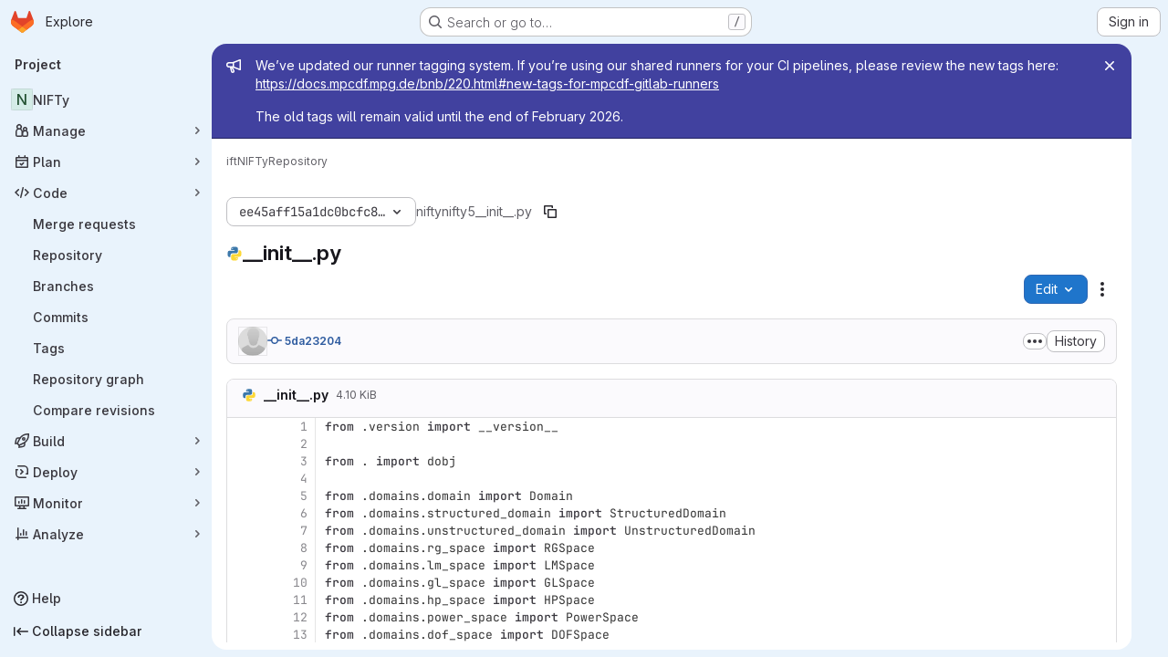

--- FILE ---
content_type: text/javascript; charset=utf-8
request_url: https://gitlab.mpcdf.mpg.de/assets/webpack/commons-pages.projects.blob.show-pages.projects.tree.show-treeList.c149d11d.chunk.js
body_size: 20240
content:
(this.webpackJsonp=this.webpackJsonp||[]).push([["commons-pages.projects.blob.show-pages.projects.tree.show-treeList"],{"+gZZ":function(e,t,i){"use strict";i("E7T3"),i("NneR");var n=i("4Fqu"),a=i("CbCZ"),r=i("NnjE"),s=i("zIFf"),o=i("ygVz"),l=i("C83f"),c=i("8Igx"),d=i("7F3p"),u=i("Mp8J"),h=i("Q4Z+"),m=i.n(h),p=i("iM2x"),f=i("rK/1"),v=i("eImg"),g=i("sHIo"),b=i("bZHm"),k=i.n(b),y=i("jEr0"),S=i("ITU6"),_=i("h6C7"),w=i.n(_),C=i("JYQl"),j=i("uQq6"),T=i("b/FR"),N=i("d85j"),x=i("Jx7q"),O=i("/lV4"),I=i("IZAz"),F=i("Fsq/"),D=i("ZHzM"),P=i("+kWK");const E=o.a.mixin();var $={components:{UserAvatarLink:D.a,TimeagoTooltip:F.a,GlIcon:N.a,GlButton:a.a,GlLink:x.a,UserAvatarImage:P.a},directives:{GlTooltip:s.a,SafeHtml:u.a},mixins:[y.a,E],props:{commit:{type:Object,required:!0},historyUrl:{type:String,required:!1,default:""}},data:()=>({showDescription:!1}),computed:{commitDescription(){var e;return null===(e=this.commit)||void 0===e||null===(e=e.descriptionHtml)||void 0===e?void 0:e.replace(/^&#x000A;/,"")},avatarLinkAltText(){return Object(O.j)(Object(O.a)("%{username}'s avatar"),{username:this.commit.authorName})},commitId(){var e;return null===(e=this.commit)||void 0===e||null===(e=e.sha)||void 0===e?void 0:e.substr(0,8)}},methods:{toggleShowDescription(){this.showDescription=!this.showDescription},handleHistoryClick(){this.trackEvent(l.h)}},defaultAvatarUrl:I.a,safeHtmlConfig:{ADD_TAGS:["gl-emoji"]},i18n:{toggleCommitDescription:Object(O.a)("Toggle commit description"),authored:Object(O.a)("authored")}},R=i("tBpV"),L=Object(R.a)($,(function(){var e=this,t=e._self._c;return t("div",{staticClass:"well-segment !gl-px-4 !gl-py-3"},[t("div",{staticClass:"gl-flex gl-flex-wrap gl-items-center gl-justify-between"},[t("div",{staticClass:"gl-flex gl-items-center gl-gap-3 gl-text-sm"},[e.commit.author?t("user-avatar-link",{attrs:{"link-href":e.commit.author.webPath,"img-src":e.commit.author.avatarUrl,"img-alt":e.avatarLinkAltText,"img-size":32}}):t("user-avatar-image",{attrs:{"img-src":e.commit.authorGravatar||e.$options.defaultAvatarUrl,size:32}}),e._v(" "),t("gl-link",{staticClass:"commit-row-message item-title gl-line-clamp-1 gl-whitespace-normal !gl-break-all",class:{"gl-italic":!e.commit.message},attrs:{href:e.commit.webPath}},[t("gl-icon",{attrs:{name:"commit"}}),e._v("\n        "+e._s(e.commitId)+"\n      ")],1),e._v(" "),t("timeago-tooltip",{staticClass:"gl-text-subtle",attrs:{time:e.commit.authoredDate,"tooltip-placement":"bottom"}})],1),e._v(" "),t("div",{staticClass:"gl-flex gl-items-center gl-gap-3"},[t("gl-button",{directives:[{name:"gl-tooltip",rawName:"v-gl-tooltip"}],staticClass:"text-expander",class:{open:e.showDescription},attrs:{title:e.$options.i18n.toggleCommitDescription,"aria-label":e.$options.i18n.toggleCommitDescription,selected:e.showDescription,icon:"ellipsis_h","data-testid":"text-expander"},on:{click:e.toggleShowDescription}}),e._v(" "),t("gl-button",{attrs:{size:"small","data-testid":"collapsible-commit-history",href:e.historyUrl},on:{click:e.handleHistoryClick}},[e._v("\n        "+e._s(e.__("History"))+"\n      ")])],1)]),e._v(" "),e.showDescription?t("div",{staticClass:"gl-mt-4"},[t("p",{staticClass:"commit-row-message gl-line-clamp-1 gl-whitespace-normal !gl-break-all gl-font-bold",class:{"gl-italic":!e.commit.message}},[e._v("\n      "+e._s(e.commit.titleHtml)+"\n    ")]),e._v(" "),t("div",{staticClass:"committer gl-basis-full gl-truncate gl-text-sm",attrs:{"data-testid":"committer"}},[e.commit.author?t("gl-link",{staticClass:"commit-author-link js-user-link",attrs:{href:e.commit.author.webPath}},[e._v("\n        "+e._s(e.commit.author.name))]):[e._v("\n        "+e._s(e.commit.authorName)+"\n      ")],e._v("\n      "+e._s(e.$options.i18n.authored)+"\n      "),t("timeago-tooltip",{attrs:{time:e.commit.authoredDate,"tooltip-placement":"bottom"}})],2),e._v(" "),e.commit.descriptionHtml?t("pre",{directives:[{name:"safe-html",rawName:"v-safe-html:[$options.safeHtmlConfig]",value:e.commitDescription,expression:"commitDescription",arg:e.$options.safeHtmlConfig}],staticClass:"commit-row-description gl-mb-3 gl-whitespace-pre-wrap"}):e._e()]):e._e()])}),[],!1,null,null,null).exports;const B=o.a.mixin();var V={components:{CiIcon:p.a,CommitInfo:T.a,CollapsibleCommitInfo:L,ClipboardButton:f.a,SignatureBadge:v.a,GlButtonGroup:n.a,GlButton:a.a,GlLoadingIcon:r.a},directives:{GlTooltip:s.a,SafeHtml:u.a},mixins:[y.a,Object(g.a)(),B],apollo:{projectPath:{query:w.a},commit:{query:m.a,variables(){return{projectPath:this.projectPath,ref:this.ref,refType:Object(S.a)(this.refType),path:this.currentPath.replace(/^\//,"")}},update:function(e){var t,i,n;const a=null!==(t=null===(i=e.project)||void 0===i||null===(i=i.repository)||void 0===i?void 0:i.lastCommit)&&void 0!==t?t:{},r=null==a||null===(n=a.pipelines)||void 0===n?void 0:n.edges;return{...a,pipeline:(null==r?void 0:r.length)&&r[0].node}},result(){var e;const t=null===(e=this.commit)||void 0===e||null===(e=e.pipeline)||void 0===e?void 0:e.id;this.subscribedPipelineId&&this.subscribedPipelineId!==t&&(this.isSubscribed=!1),t&&!this.isSubscribed&&(this.isSubscribed=!0,this.subscribedPipelineId=t,this.$apollo.queries.commit.subscribeToMore({document:k.a,variables:{pipelineId:t},updateQuery(e,{subscriptionData:{data:{ciPipelineStatusUpdated:t}}}){if(t){var i;const n=structuredClone(e);return((null===(i=n.project)||void 0===i||null===(i=i.repository)||void 0===i||null===(i=i.paginatedTree)||void 0===i||null===(i=i.nodes[0])||void 0===i||null===(i=i.lastCommit)||void 0===i||null===(i=i.pipelines)||void 0===i||null===(i=i.edges[0])||void 0===i?void 0:i.node)||{}).detailedStatus=t.detailedStatus,n}return e}}))},error(e){throw Object(c.a)("Unexpected error while fetching projectInfo query",e),Object(d.b)(e),e},pollInterval:3e4}},props:{currentPath:{type:String,required:!1,default:""},refType:{type:String,required:!1,default:null},historyUrl:{type:String,required:!1,default:""}},data:()=>({projectPath:"",commit:null,isSubscribed:!1,subscribedPipelineId:null}),computed:{isLoading(){return this.$apollo.queries.commit.loading},showCommitId(){var e;return null===(e=this.commit)||void 0===e||null===(e=e.sha)||void 0===e?void 0:e.substr(0,8)}},watch:{currentPath(){this.commit=null}},mounted(){C.a.$on(j.l,this.refetchLastCommit)},beforeDestroy(){C.a.$off(j.l,this.refetchLastCommit)},methods:{refetchLastCommit(){this.$apollo.queries.commit.refetch()},handleHistoryClick(){this.trackEvent(l.h)}}},q=Object(R.a)(V,(function(){var e=this,t=e._self._c;return e.isLoading?t("gl-loading-icon",{staticClass:"gl-m-auto gl-py-6",attrs:{size:"md",color:"dark"}}):e.commit?t("div",[t("commit-info",{staticClass:"gl-hidden @sm/panel:gl-flex",attrs:{commit:e.commit}},[t("div",{staticClass:"commit-actions gl-my-2 gl-flex gl-items-start gl-gap-3"},[e.commit.signature?t("signature-badge",{staticClass:"gl-h-7",attrs:{signature:e.commit.signature}}):e._e(),e._v(" "),e.commit.pipeline.id?t("div",{staticClass:"gl-flex gl-h-7 gl-items-center"},[t("ci-icon",{staticClass:"gl-mr-2",attrs:{status:e.commit.pipeline.detailedStatus}})],1):e._e(),e._v(" "),t("gl-button-group",{staticClass:"js-commit-sha-group gl-flex gl-items-center"},[t("gl-button",{staticClass:"gl-font-monospace dark:!gl-bg-strong",attrs:{label:"","data-testid":"last-commit-id-label"}},[e._v(e._s(e.showCommitId))]),e._v(" "),t("clipboard-button",{staticClass:"input-group-text dark:!gl-border-l-section",attrs:{text:e.commit.sha,title:e.__("Copy commit SHA")}})],1),e._v(" "),t("gl-button",{staticClass:"!gl-ml-0",attrs:{category:"secondary","data-testid":"last-commit-history",href:e.historyUrl},on:{click:e.handleHistoryClick}},[e._v("\n        "+e._s(e.__("History"))+"\n      ")])],1)]),e._v(" "),t("collapsible-commit-info",{staticClass:"gl-block !gl-border-t-0 @sm/panel:gl-hidden",attrs:{commit:e.commit,"history-url":e.historyUrl}})],1):e._e()}),[],!1,null,null,null);t.a=q.exports},"6Zpb":function(e,t){var i={kind:"Document",definitions:[{kind:"OperationDefinition",operation:"query",name:{kind:"Name",value:"getForkDetails"},variableDefinitions:[{kind:"VariableDefinition",variable:{kind:"Variable",name:{kind:"Name",value:"projectPath"}},type:{kind:"NonNullType",type:{kind:"NamedType",name:{kind:"Name",value:"ID"}}},directives:[]},{kind:"VariableDefinition",variable:{kind:"Variable",name:{kind:"Name",value:"ref"}},type:{kind:"NamedType",name:{kind:"Name",value:"String"}},directives:[]}],directives:[],selectionSet:{kind:"SelectionSet",selections:[{kind:"Field",name:{kind:"Name",value:"project"},arguments:[{kind:"Argument",name:{kind:"Name",value:"fullPath"},value:{kind:"Variable",name:{kind:"Name",value:"projectPath"}}}],directives:[],selectionSet:{kind:"SelectionSet",selections:[{kind:"Field",name:{kind:"Name",value:"id"},arguments:[],directives:[]},{kind:"Field",name:{kind:"Name",value:"forkDetails"},arguments:[{kind:"Argument",name:{kind:"Name",value:"ref"},value:{kind:"Variable",name:{kind:"Name",value:"ref"}}}],directives:[],selectionSet:{kind:"SelectionSet",selections:[{kind:"Field",name:{kind:"Name",value:"ahead"},arguments:[],directives:[]},{kind:"Field",name:{kind:"Name",value:"behind"},arguments:[],directives:[]},{kind:"Field",name:{kind:"Name",value:"isSyncing"},arguments:[],directives:[]},{kind:"Field",name:{kind:"Name",value:"hasConflicts"},arguments:[],directives:[]}]}}]}}]}}],loc:{start:0,end:200}};i.loc.source={body:"query getForkDetails($projectPath: ID!, $ref: String) {\n  project(fullPath: $projectPath) {\n    id\n    forkDetails(ref: $ref) {\n      ahead\n      behind\n      isSyncing\n      hasConflicts\n    }\n  }\n}\n",name:"GraphQL request",locationOffset:{line:1,column:1}};var n={};function a(e,t){for(var i=0;i<e.definitions.length;i++){var n=e.definitions[i];if(n.name&&n.name.value==t)return n}}i.definitions.forEach((function(e){if(e.name){var t=new Set;!function e(t,i){if("FragmentSpread"===t.kind)i.add(t.name.value);else if("VariableDefinition"===t.kind){var n=t.type;"NamedType"===n.kind&&i.add(n.name.value)}t.selectionSet&&t.selectionSet.selections.forEach((function(t){e(t,i)})),t.variableDefinitions&&t.variableDefinitions.forEach((function(t){e(t,i)})),t.definitions&&t.definitions.forEach((function(t){e(t,i)}))}(e,t),n[e.name.value]=t}})),e.exports=i,e.exports.getForkDetails=function(e,t){var i={kind:e.kind,definitions:[a(e,t)]};e.hasOwnProperty("loc")&&(i.loc=e.loc);var r=n[t]||new Set,s=new Set,o=new Set;for(r.forEach((function(e){o.add(e)}));o.size>0;){var l=o;o=new Set,l.forEach((function(e){s.has(e)||(s.add(e),(n[e]||new Set).forEach((function(e){o.add(e)})))}))}return s.forEach((function(t){var n=a(e,t);n&&i.definitions.push(n)})),i}(i,"getForkDetails")},"8eye":function(e,t){var i={kind:"Document",definitions:[{kind:"FragmentDefinition",name:{kind:"Name",value:"CiIcon"},typeCondition:{kind:"NamedType",name:{kind:"Name",value:"DetailedStatus"}},directives:[],selectionSet:{kind:"SelectionSet",selections:[{kind:"Field",name:{kind:"Name",value:"id"},arguments:[],directives:[]},{kind:"Field",name:{kind:"Name",value:"icon"},arguments:[],directives:[]},{kind:"Field",name:{kind:"Name",value:"text"},arguments:[],directives:[]},{kind:"Field",name:{kind:"Name",value:"detailsPath"},arguments:[],directives:[]}]}}],loc:{start:0,end:71}};i.loc.source={body:"fragment CiIcon on DetailedStatus {\n  id\n  icon\n  text\n  detailsPath\n}\n",name:"GraphQL request",locationOffset:{line:1,column:1}};var n={};function a(e,t){for(var i=0;i<e.definitions.length;i++){var n=e.definitions[i];if(n.name&&n.name.value==t)return n}}i.definitions.forEach((function(e){if(e.name){var t=new Set;!function e(t,i){if("FragmentSpread"===t.kind)i.add(t.name.value);else if("VariableDefinition"===t.kind){var n=t.type;"NamedType"===n.kind&&i.add(n.name.value)}t.selectionSet&&t.selectionSet.selections.forEach((function(t){e(t,i)})),t.variableDefinitions&&t.variableDefinitions.forEach((function(t){e(t,i)})),t.definitions&&t.definitions.forEach((function(t){e(t,i)}))}(e,t),n[e.name.value]=t}})),e.exports=i,e.exports.CiIcon=function(e,t){var i={kind:e.kind,definitions:[a(e,t)]};e.hasOwnProperty("loc")&&(i.loc=e.loc);var r=n[t]||new Set,s=new Set,o=new Set;for(r.forEach((function(e){o.add(e)}));o.size>0;){var l=o;o=new Set,l.forEach((function(e){s.has(e)||(s.add(e),(n[e]||new Set).forEach((function(e){o.add(e)})))}))}return s.forEach((function(t){var n=a(e,t);n&&i.definitions.push(n)})),i}(i,"CiIcon")},BQlt:function(e,t,i){"use strict";i.d(t,"a",(function(){return K}));var n=i("ewH8"),a=i("GiFX"),r=i("SbXM"),s=i("b9Pe"),o=i("8T/f"),l=i("CbCZ"),c=i("ygVz"),d=i("f8Rl"),u=i("ocPS"),h=i("emEv"),m=i("uQq6"),p=(i("UezY"),i("z6RN"),i("hG7+"),i("3UXl"),i("iyoE"),i("Tznw"),i("IYH6"),i("6yen"),i("OeRx"),i("l/dT"),i("RqS2"),i("Zy7a"),i("cjZU"),i("OAhk"),i("X42P"),i("mHhP"),i("fn0I"),i("UB/6"),i("imhG"),i("ZzK0"),i("BzOf"),i("v2fZ"),i("Jh6P"),i("zIFf")),f=i("hvGG"),v=i("d85j"),g=i("NnjE"),b=i("4Qts"),k=i("m0QX"),y=i.n(k),S=i("jlnU"),_=i("OIsX"),w=i("fIfI"),C=i("/lV4"),j=i("3twG"),T=i("OGDS"),N=i.n(T),x=i("ITU6"),O=i("d08M"),I=i("wQDE"),F=i("O6Bj"),D=i("lMcJ");i("dHQd"),i("yoDG"),i("KeS/"),i("tWNI"),i("8d6S"),i("VwWG"),i("IYHS"),i("rIA9"),i("MViX"),i("zglm"),i("GDOA"),i("hlbI"),i("a0mT"),i("u3H1"),i("ta8/"),i("IKCR"),i("nmTw"),i("W2kU"),i("58fc"),i("7dtT"),i("Rhav"),i("uhEP"),i("eppl"),i("aFm2"),i("R9qC");const P=function(e){var t,i,n;let a=e;return null!==(t=a)&&void 0!==t&&t.startsWith("/")||(a="/"+a),"/"!==a&&null!==(i=a)&&void 0!==i&&i.endsWith("/")&&(a=null===(n=a)||void 0===n?void 0:n.slice(0,-1)),a},E=function(e){const t=new Set;return e.filter((function(e){const i=`${e.flatPath}:${e.id}`;return!t.has(i)&&(t.add(i),!0)}))},$=function(e,t,i){return{id:e+"-show-more",level:i,parentPath:t,isShowMore:!0}},R=function(e,t){return e.trees.some((function(e){return e.name===t}))};var L={name:"FileTreeBrowser",FOCUS_FILE_TREE_BROWSER_FILTER_BAR:O.e,directives:{GlTooltip:p.a},components:{GlFormInput:f.a,GlIcon:v.a,FileRow:_.a,GlLoadingIcon:g.a,FileTreeBrowserToggle:w.a,GlTooltip:b.a,Shortcut:D.a},mixins:[c.a.mixin()],props:{currentRef:{type:String,required:!0},projectPath:{type:String,required:!0},refType:{type:String,required:!1,default:""}},data:()=>({filter:"",directoriesCache:{},expandedPathsMap:{},loadingPathsMap:{},appearedItems:{},itemObserver:null}),computed:{flatFilesList(){return this.isRootLoading?[]:this.buildList("/",0)},isRootLoading(){return this.isDirectoryLoading("/")},filterSearchShortcutKey(){return this.shortcutsDisabled?null:Object(O.Hb)(O.e)[0]},shortcutsDisabled:()=>Object(I.b)(),filteredFlatFilesList(){const e=this.filter.trim();if(!e)return this.flatFilesList;const t=e.toLowerCase().split(",").map((function(e){return e.trim()})).filter(Boolean),i=t.length>1?`(${t.join("|")})`:t[0];return this.flatFilesList.filter((function(e){return y.a.contains(e.path||"",i,{nocase:!0})}))},currentRouterPath(){var e;return(null===(e=this.$route.params)||void 0===e?void 0:e.path)&&P(this.$route.params.path)},siblingMap(){const e=new Map;return this.filteredFlatFilesList.forEach((function(t){const i=`${t.parentPath||""}-${t.level}`;e.has(i)||e.set(i,[]),e.get(i).push(t.id)})),e},...Object(o.f)(h.a,["fileTreeBrowserIsPeekOn"])},watch:{filteredFlatFilesList(){var e=this;this.$nextTick((function(){return e.observeListItems()}))},fileTreeBrowserIsPeekOn(){var e=this;this.$nextTick((function(){return e.observeItemVisibility()}))}},mounted(){this.observeItemVisibility(),this.expandPathAncestors(this.currentRouterPath||"/"),this.mousetrap=new F.b,this.shortcutsDisabled||this.mousetrap.bind(Object(O.Hb)(O.e),this.triggerFocusFilterBar)},beforeDestroy(){var e;null===(e=this.itemObserver)||void 0===e||e.disconnect(),this.mousetrap.unbind(Object(O.Hb)(O.e))},methods:{observeItemVisibility(){var e,t=this;null===(e=this.itemObserver)||void 0===e||e.disconnect();const i=this.fileTreeBrowserIsPeekOn?document.querySelector(".file-tree-browser-peek"):document.querySelector(".js-static-panel-inner");this.itemObserver=function(e,t=null){return new IntersectionObserver((function(t){return null==t?void 0:t.forEach((function({target:t,isIntersecting:i}){var n;e(null===(n=t.dataset)||void 0===n?void 0:n.itemId,i);const a=t.querySelector("[data-placeholder-item]")===document.activeElement;i&&a&&requestAnimationFrame((function(){var e;return null===(e=t.querySelector("button"))||void 0===e?void 0:e.focus()}))}))}),{root:t,scrollMargin:"1500px"})}((function(e,i){t.appearedItems={...t.appearedItems,[e]:i}}),i),this.observeListItems()},isCurrentPath(e){return this.$route.params.path?e===this.currentRouterPath:"/"===e},buildList(e,t){const i=this.getDirectoryContents(e);return this.processDirectories({trees:i.trees,path:e,level:t}).concat(this.processFiles({blobs:i.blobs,path:e,level:t})).concat(this.processSubmodules({submodules:i.submodules,path:e,level:t}))},processDirectories({trees:e=[],path:t,level:i}){var n=this;const a=[];return e.forEach((function(e,r){const s=P(e.path||e.name);a.push({id:`${s}-${e.id}-${r}`,path:s,routerPath:Object(j.B)("/-/tree",n.currentRef,s),type:"tree",name:e.name,level:i,opened:Boolean(n.expandedPathsMap[s]),loading:n.isDirectoryLoading(s)}),n.shouldRenderShowMore(s,t)&&a.push($(e.id,t,i)),n.expandedPathsMap[s]&&a.push(...n.buildList(s,i+1))})),a},processFiles({blobs:e=[],path:t,level:i}){var n=this;const a=[];return e.forEach((function(e,r){const s=P(e.path);a.push({id:`${s}-${e.id}-${r}`,fileHash:e.sha,path:s,routerPath:Object(j.B)("/-/blob",n.currentRef,s),name:e.name,mode:e.mode,level:i}),n.shouldRenderShowMore(s,t)&&a.push($(e.id,t,i))})),a},processSubmodules({submodules:e=[],path:t,level:i}){var n=this;const a=[];return e.forEach((function(e,r){const s=P(e.path||e.name);a.push({id:`${s}-${e.id}-${r}`,fileHash:e.sha,path:s,name:e.name,submodule:!0,level:i}),n.shouldRenderShowMore(s,t)&&a.push($(e.id,t,i))})),a},async fetchDirectory(e){var t;const i=P(e),n="/"===i?i:i.substring(1),a=(null===(t=this.directoriesCache[i])||void 0===t||null===(t=t.pageInfo)||void 0===t?void 0:t.endCursor)||"";if(!(this.directoriesCache[i]&&!a||this.loadingPathsMap[i])){this.loadingPathsMap={...this.loadingPathsMap,[i]:!0};try{var r,s;const{projectPath:e,currentRef:t,refType:o}=this,{data:l}=await this.$apollo.query({query:N.a,variables:{projectPath:e,ref:t,refType:Object(x.a)(o),path:n,nextPageCursor:a,pageSize:m.z}}),{project:c}=l,d=null==c||null===(r=c.repository)||void 0===r||null===(r=r.paginatedTree)||void 0===r?void 0:r.nodes[0],u={trees:E(d.trees.nodes),blobs:E(d.blobs.nodes),submodules:E(d.submodules.nodes)},h=this.directoriesCache[i]||{trees:[],blobs:[],submodules:[]};this.directoriesCache={...this.directoriesCache,[i]:{trees:[...h.trees,...u.trees],blobs:[...h.blobs,...u.blobs],submodules:[...h.submodules,...u.submodules],pageInfo:null==c||null===(s=c.repository)||void 0===s||null===(s=s.paginatedTree)||void 0===s?void 0:s.pageInfo}}}catch(e){Object(S.createAlert)({message:Object(C.a)("Error fetching data. Please try again."),captureError:!0,error:e})}finally{const e={...this.loadingPathsMap};delete e[i],this.loadingPathsMap=e}}},async expandPathAncestors(e){var t=this;await this.fetchDirectory("/");const i=(e||"").split("/").filter(Boolean);if(!function(e){return e.length>0&&e.length<=m.m}(i))return;const n=async function(e=0,a="",r=0){if(e>=i.length)return;const s=a||"/",o=i[e],l=t.getDirectoryContents(s);if(!R(l,o)){if(d=r,u=t.loadingPathsMap[s],d>=m.n||u)return;await t.fetchDirectory(s);const i=t.getDirectoryContents(s);if(!R(i,o))return Boolean(null===(c=i.pageInfo)||void 0===c?void 0:c.hasNextPage)?void await n(e,a,r+1):void 0}var c,d,u;const h=`${a}/${o}`;t.expandedPathsMap={...t.expandedPathsMap,[h]:!0},t.directoriesCache[h]||await t.fetchDirectory(h),await n(e+1,h)};await n()},toggleDirectory(e,{toggleClose:t=!0}={}){if(this.expandedPathsMap[e]){if(t){const t={...this.expandedPathsMap};delete t[e],this.expandedPathsMap=t}}else this.expandedPathsMap={...this.expandedPathsMap,[e]:!0},this.fetchDirectory(e)},isDirectoryLoading(e){return Boolean(this.loadingPathsMap[P(e)])},getDirectoryContents(e){return this.directoriesCache[e]||{trees:[],blobs:[],submodules:[]}},shouldRenderShowMore(e,t){var i;const n=this.directoriesCache[t];if(!n)return!1;const{trees:a,blobs:r,submodules:s,pageInfo:o}=n;return e===P(null===(i=[...a,...r,...s].at(-1))||void 0===i?void 0:i.path)&&(null==o?void 0:o.hasNextPage)},triggerFocusFilterBar(){const e=this.$refs.filterInput;e&&e.$el&&(this.trackEvent("focus_file_tree_browser_filter_bar_on_repository_page",{label:"shortcut"}),e.focus())},onFilterBarClick(){this.trackEvent("focus_file_tree_browser_filter_bar_on_repository_page",{label:"click"})},filterInputTooltipTarget(){var e;return null===(e=this.$refs.filterInput)||void 0===e?void 0:e.$el},siblingInfo(e){const t=this.siblingMap.get(`${e.parentPath||""}-${e.level}`);return[t.length,t.indexOf(e.id)+1]},onTreeKeydown(e){!function(e){var t;const i=Array.from(e.currentTarget.querySelectorAll('[role="treeitem"]')),n=e.target.closest('[role="treeitem"]'),a=n?i.indexOf(n):-1;if(-1===a)return;let r;switch(e.key){case"ArrowDown":r=Math.min(a+1,i.length-1);break;case"ArrowUp":r=Math.max(a-1,0);break;default:return}e.preventDefault(),null===(t=i[r])||void 0===t||null===(t=t.querySelector("button"))||void 0===t||t.focus()}(e)},observeListItems(){var e=this;this.$nextTick((function(){return function(e,t,i="li[data-item-id]"){return null==e?void 0:e.querySelectorAll(i).forEach((function(e){return null==t?void 0:t.observe(e)}))}(e.$refs.fileTreeList,e.itemObserver)}))},async handleShowMore(e,t){var i,n;const a=null===(i=t.target.closest("li"))||void 0===i?void 0:i.previousElementSibling;await this.fetchDirectory(e),await this.$nextTick(),null==a||null===(n=a.nextElementSibling)||void 0===n||null===(n=n.firstElementChild)||void 0===n||n.focus()}},filterPlaceholder:Object(C.i)("Repository|Filter files (*.vue, *.rb...)")},B=i("LPAU"),V=i.n(B),q=i("uVux"),M=i.n(q),z={insert:"head",singleton:!1},U=(V()(M.a,z),M.a.locals,i("tBpV")),A=Object(U.a)(L,(function(){var e=this,t=e._self._c;return t("section",{staticClass:"gl-flex gl-h-full gl-flex-col",attrs:{"aria-labelledby":"tree-list-heading"}},[t("div",{staticClass:"gl-mb-3 gl-flex gl-items-center gl-gap-3"},[t("file-tree-browser-toggle"),e._v(" "),t("h3",{staticClass:"gl-heading-3 gl-mb-0",attrs:{id:"tree-list-heading"}},[e._v("\n      "+e._s(e.__("Files"))+"\n    ")])],1),e._v(" "),t("div",{staticClass:"gl-relative gl-flex"},[t("gl-icon",{staticClass:"gl-absolute gl-left-3 gl-top-3",attrs:{name:"filter",variant:"subtle"}}),e._v(" "),t("gl-form-input",{ref:"filterInput",staticClass:"!gl-pl-7",attrs:{"aria-label":e.__("Filter input"),"aria-keyshortcuts":e.filterSearchShortcutKey,type:"search",placeholder:e.$options.filterPlaceholder},on:{click:e.onFilterBarClick},model:{value:e.filter,callback:function(t){e.filter=t},expression:"filter"}}),e._v(" "),e.shortcutsDisabled?e._e():t("gl-tooltip",{attrs:{"custom-class":"file-browser-filter-tooltip",target:e.filterInputTooltipTarget}},[e._v("\n      "+e._s(e.__("Focus on the filter bar"))+"\n      "),t("shortcut",{staticClass:"gl-whitespace-nowrap",attrs:{shortcuts:e.$options.FOCUS_FILE_TREE_BROWSER_FILTER_BAR.defaultKeys}})],1)],1),e._v(" "),e.isRootLoading?t("gl-loading-icon",{staticClass:"gl-mt-5"}):t("nav",{staticClass:"repository-tree-list gl-mt-2 gl-flex gl-min-h-0 gl-flex-col",attrs:{"aria-label":e.__("File tree")}},[e.filteredFlatFilesList.length?t("ul",{ref:"fileTreeList",staticClass:"gl-h-full gl-min-h-0 gl-flex-grow gl-list-none gl-overflow-y-auto !gl-pl-2",attrs:{role:"tree"},on:{keydown:e.onTreeKeydown}},e._l(e.filteredFlatFilesList,(function(i){return t("li",{key:`${i.path}-${i.type}`,attrs:{"data-item-id":i.id,"aria-current":e.isCurrentPath(i.path),role:"treeitem","aria-expanded":i.opened,"aria-selected":e.isCurrentPath(i.path),"aria-level":i.level+1,"aria-setsize":e.siblingInfo(i)[0],"aria-posinset":e.siblingInfo(i)[1],"aria-label":i.name,tabindex:"-1"}},[e.appearedItems[i.id]?t("file-row",{staticClass:"gl-relative !gl-mx-0 gl-w-fit gl-min-w-full",class:{"tree-list-parent":i.level>0,"!gl-bg-gray-50":e.isCurrentPath(i.path)},style:{"--level":i.level},attrs:{file:i,"file-url":i.routerPath,level:i.level,opened:i.opened,loading:i.loading,"show-tree-toggle":"","truncate-middle":""},on:{clickTree:function(t){return e.toggleDirectory(i.path,t)},showMore:function(t){return e.handleShowMore(i.parentPath,t)}}}):t("div",{staticClass:"gl-h-7",attrs:{"data-placeholder-item":"",tabindex:"0"}})],1)})),0):t("p",{staticClass:"gl-my-6 gl-text-center"},[e._v("\n      "+e._s(e.__("No files found"))+"\n    ")])])],1)}),[],!1,null,null,null).exports;var H={name:"FileTreeBrowser",components:{TreeList:A,FileBrowserHeight:u.a,PanelResizer:d.a,GlButton:l.a},mixins:[c.a.mixin()],props:{projectPath:{type:String,required:!0},currentRef:{type:String,required:!0},refType:{type:String,required:!1,default:""}},data:()=>({treeWidth:320}),computed:{...Object(o.f)(h.a,["fileTreeBrowserIsExpanded","fileTreeBrowserIsPeekOn"]),visibilityClasses(){return{"file-tree-browser-expanded gl-sticky":this.fileTreeBrowserIsExpanded,"file-tree-browser-peek gl-left-0":this.fileTreeBrowserIsPeekOn}}},created(){this.restoreTreeWidthUserPreference()},methods:{...Object(o.e)(h.a,["handleFileTreeBrowserToggleClick"]),restoreTreeWidthUserPreference(){const e=localStorage.getItem("file_tree_browser_storage_key");e&&(this.treeWidth=parseInt(e,10))},onSizeUpdate(e){this.treeWidth=e},saveTreeWidthPreference(e){localStorage.setItem("file_tree_browser_storage_key",e),this.treeWidth=e},handleClose(){this.handleFileTreeBrowserToggleClick(),this.trackEvent(this.fileTreeBrowserIsExpanded||this.fileTreeBrowserIsPeekOn?m.f:m.g,{label:"close_button"})}},fileTreeBrowserStorageKey:"file_tree_browser_storage_key",minTreeWidth:240,maxTreeWidth:500},G=Object(U.a)(H,(function(){var e=this,t=e._self._c;return t("div",{staticClass:"gl-relative"},[e.fileTreeBrowserIsPeekOn?t("div",{staticClass:"gl-fixed gl-bottom-0 gl-left-0 gl-right-0 gl-top-0",attrs:{"data-testid":"overlay"}}):e._e(),e._v(" "),t("file-browser-height",{staticClass:"file-tree-browser file-tree-browser-responsive gl-fixed gl-left-0 gl-flex-none gl-p-4",class:e.visibilityClasses,style:{"--tree-width":e.treeWidth+"px"}},[t("gl-button",{staticClass:"gl-z-index-1 gl-absolute gl-right-2 gl-top-2",attrs:{icon:"close",category:"tertiary",size:"small","data-testid":"close-file-tree-browser","aria-label":e.__("Close file tree browser")},on:{click:e.handleClose}}),e._v(" "),t("panel-resizer",{staticClass:"max-@lg/panel:gl-hidden",attrs:{"start-size":e.treeWidth,"min-size":e.$options.minTreeWidth,"max-size":e.$options.maxTreeWidth,side:"right"},on:{"update:size":e.onSizeUpdate,"resize-end":e.saveTreeWidthPreference}}),e._v(" "),t("tree-list",{attrs:{"project-path":e.projectPath,"current-ref":e.currentRef,"ref-type":e.refType}})],1)],1)}),[],!1,null,null,null).exports;async function K(e,t,i){const a=document.getElementById("js-file-browser");if(!a)return!1;const{projectPath:o,ref:l,refType:c}=t;return new n.default({el:a,pinia:r.a,router:e,apolloProvider:i,provide:{apolloProvider:i},computed:{visible(){var e;return!("projectRoot"===(null===(e=this.$route)||void 0===e?void 0:e.name))&&!Object(s.a)().isCompact}},render(e){return this.visible?e(G,{props:{projectPath:o,currentRef:l,refType:c}}):null}})}n.default.use(a.b)},BelK:function(e,t,i){(e.exports=i("VNgF")(!1)).push([e.i,"\n.file-row {\n  display: flex;\n  align-items: center;\n  height: var(--file-row-height, 32px);\n  padding: 4px 8px;\n  margin-left: -8px;\n  border-radius: 3px;\n  text-align: left;\n  cursor: pointer;\n  color: unset;\n}\n.file-row-name-container {\n  display: flex;\n  width: 100%;\n  align-items: center;\n  overflow: visible;\n}\n.file-row-indentation {\n  margin-left: calc(var(--level) * var(--file-row-level-padding, 16px));\n}\n.file-row-name {\n  display: flex;\n  align-items: center;\n  flex: 1;\n  max-width: inherit;\n  line-height: 1rem;\n  text-overflow: ellipsis;\n  white-space: nowrap;\n}\n",""])},"E/jO":function(e,t,i){"use strict";i.d(t,"b",(function(){return u})),i.d(t,"c",(function(){return h})),i.d(t,"a",(function(){return m}));i("Tznw"),i("IYH6"),i("6yen"),i("OeRx"),i("l/dT"),i("RqS2"),i("Zy7a"),i("cjZU"),i("OAhk"),i("X42P"),i("mHhP"),i("fn0I"),i("UB/6"),i("imhG"),i("kidC"),i("F/X0"),i("ZzK0"),i("z6RN"),i("BzOf"),i("B++/"),i("47t/");var n=i("G3fq"),a=i.n(n),r=i("D+x4");const s=function({nodeType:e}){return 3===e},o=function(e,t){const i=document.createElement("span");return i.innerText=e,i.classList=t||"",i},l=function(e,t,i){const n=o(),l=function(e){return e.replace(/ /g,o(" ").outerHTML).replace(/\t/g,o("\t").outerHTML)}(a()(e));return n.innerHTML=Object(r.b)(l),n.childNodes.forEach((function(n){return function(e,t,i,n){if(s(e)&&(a=e.textContent,r=t,(l=a)&&!/^\s*$/.test(l)&&a.trim()===r.trim())){const a=o(t.trim(),i);Object.assign(a.dataset,n),e.replaceWith(a)}var a,r,l}(n,e,t,i)})),n.childNodes},c=new Map,d=new WeakSet,u=function(){return c.get("current")},h=function(e){return c.set("current",e)},m=function({path:e,d:t,wrapTextNodes:i}){const n=t.start_line+1,a=document.querySelector(`[data-path="${e}"]`).querySelectorAll(`.blob-content #LC${n}, .line_content:not(.old) #LC${n}`);null!=a&&a.length&&a.forEach((function(e){if(void 0===t.end_line)!function({d:e,line:t,wrapTextNodes:i}){let n=0;i&&(t.childNodes.forEach((function(e){e.replaceWith(...l(e.textContent,e.classList,e.dataset))})),d.add(t));const a=[...t.childNodes].find((function({textContent:t}){return n===e.start_char||(n+=t.length,!1)}));a&&!s(a)&&(a.dataset.charIndex=e.start_char,a.dataset.lineIndex=e.start_line,a.classList.add("cursor-pointer","code-navigation","js-code-navigation"),a.closest(".line").classList.add("code-navigation-line"))}({d:t,line:e,wrapTextNodes:i});else{const i=document.createTreeWalker(e,NodeFilter.SHOW_TEXT);let n=0,a=i.nextNode();for(;a&&!(t.start_char>=n&&t.end_char<=n+a.textContent.length);)n+=a.textContent.length,a=i.nextNode();if(a&&t.start_char!==t.end_char){const i=a.textContent,r=t.end_char-t.start_char,s=t.start_char-n,o=document.createElement("span");o.textContent=i.slice(s,s+r),o.dataset.charIndex=t.start_char,o.dataset.lineIndex=t.start_line,o.classList.add("gl-cursor-pointer","code-navigation","js-code-navigation"),a.replaceWith(i.slice(0,s),o,i.slice(s+r)),e.classList.add("code-navigation-line")}}}))}},Iixh:function(e,t,i){"use strict";var n=i("yi8e"),a=(i("ZzK0"),i("z6RN"),i("BzOf"),i("RFHG"),i("xuo1"),i("2ibD")),r=i("E/jO");var s={setInitialData({commit:e},t){e("SET_INITIAL_DATA",t)},requestDataError({commit:e}){e("REQUEST_DATA_ERROR")},fetchData({commit:e,dispatch:t,state:i}){e("REQUEST_DATA"),i.blobs.forEach((function({path:i,codeNavigationPath:n}){a.a.get(n).then((function({data:t}){const n=t.reduce((function(e,t){var i;t.hover&&(e[`${t.start_line}:${t.start_char}`]={...t,definitionLineNumber:parseInt((null===(i=t.definition_path)||void 0===i?void 0:i.split("#L").pop())||0,10)});return e}),{});e("REQUEST_DATA_SUCCESS",{path:i,normalizedData:n})})).catch((function(){return t("requestDataError")}))}))},showBlobInteractionZones({state:e},t){e.data&&e.data[t]&&Object.values(e.data[t]).forEach((function(i){return Object(r.a)({path:t,d:i,wrapTextNodes:e.wrapTextNodes})}))},showDefinition({commit:e,state:t},{target:i}){let n,a;if(!t.data)return;const s=i.classList.contains("hll");Object(r.b)()&&Object(r.b)().classList.remove("hll");const o=i.closest("[data-path]");if(!o)return void e("SET_CURRENT_DEFINITION",{definition:n,position:a});const l=o.dataset.path,c=t.data[l];if(c){if(i.closest(".js-code-navigation")&&!s){var d,u;const{lineIndex:e,charIndex:t}=i.dataset,s=null===(d=i.closest(".file-holder"))||void 0===d?void 0:d.querySelector(".blob-viewer");let o=0;const l=null===(u=document.querySelector(".line-numbers"))||void 0===u?void 0:u.nextElementSibling;null!=l&&l.classList.contains("blob-content")&&(o=l.offsetLeft),a={x:(i.offsetLeft||0)+o,y:i.offsetTop+((null==s?void 0:s.offsetTop)||0)||0,height:i.offsetHeight,lineIndex:parseInt(e,10)},n=c[`${e}:${t}`],i.classList.add("hll"),Object(r.c)(i)}e("SET_CURRENT_DEFINITION",{definition:n,position:a,blobPath:l})}}},o={SET_INITIAL_DATA(e,{blobs:t,definitionPathPrefix:i,wrapTextNodes:n}){e.blobs=t,e.definitionPathPrefix=i,e.wrapTextNodes=n},REQUEST_DATA(e){e.loading=!0},REQUEST_DATA_SUCCESS(e,{path:t,normalizedData:i}){e.loading=!1,e.data={...e.data,[t]:i}},REQUEST_DATA_ERROR(e){e.loading=!1},SET_CURRENT_DEFINITION(e,{definition:t,position:i,blobPath:n}){e.currentDefinition=t,e.currentDefinitionPosition=i,e.currentBlobPath=n}};t.a=function(){return new n.b.Store({actions:s,mutations:o,state:{blobs:[],loading:!1,data:null,wrapTextNodes:!1,currentDefinition:null,currentDefinitionPosition:null,currentBlobPath:null}})}},JYQl:function(e,t,i){"use strict";var n=i("7xOh");t.a=Object(n.a)()},Knu6:function(e,t,i){"use strict";const n={install(e,t){e.mixin({beforeCreate(){var e;const i=this.$options.name;if(-1!==(null==t||null===(e=t.components)||void 0===e?void 0:e.indexOf(i))){const e=`<${i}>`;performance.getEntriesByName(e+"-start").length||performance.mark(e+"-start")}},mounted(){var e;const i=this.$options.name;-1!==(null==t||null===(e=t.components)||void 0===e?void 0:e.indexOf(i))&&this.$nextTick((function(){window.requestAnimationFrame((function(){const e=`<${i}>`;performance.getEntriesByName(e+"-end").length||(performance.mark(e+"-end"),performance.measure(""+e,e+"-start"))}))}))}})}};t.a=n},OIsX:function(e,t,i){"use strict";i("v2fZ");var n=i("pmDQ"),a=i("d85j"),r=i("CbCZ"),s=i("zIFf"),o=i("3twG"),l=i("/lV4"),c=i("9dZE"),d={components:{GlTruncate:n.a},props:{path:{type:String,required:!0}}},u=i("tBpV"),h=Object(u.a)(d,(function(){var e=this._self._c;return e("div",{staticClass:"file-row-header sticky-top js-file-row-header gl-bg-default gl-px-2",attrs:{title:this.path}},[e("gl-truncate",{staticClass:"gl-font-bold",attrs:{text:this.path,position:"middle"}})],1)}),[],!1,null,null,null).exports,m=i("ygVz"),p={name:"FileRow",components:{FileHeader:h,FileIcon:c.a,GlTruncate:n.a,GlIcon:a.a,GlButton:r.a},directives:{GlTooltip:s.a},mixins:[m.a.mixin()],props:{file:{type:Object,required:!0},fileUrl:{type:String,required:!1,default:""},level:{type:Number,required:!0},fileClasses:{type:String,required:!1,default:""},truncateMiddle:{type:Boolean,required:!1,default:!1},showTreeToggle:{type:Boolean,required:!1,default:!1}},computed:{isTree(){return"tree"===this.file.type},isBlob(){return"blob"===this.file.type},fileClass(){const e=!this.isTree&&this.showTreeToggle;return{"file-open":this.isBlob&&this.file.opened,"is-active":this.isBlob&&this.file.active,folder:this.isTree,"is-open":this.file.opened,"is-linked":this.file.linked,"pl-3":e}},textForTitle(){var e;return!(null===(e=this.file)||void 0===e||null===(e=e.tree)||void 0===e||!e.length)&&this.file.tree[0].parentPath},fileRouterUrl(){return this.fileUrl||"/project"+this.file.url},chevronIcon(){return this.file.opened?"chevron-down":"chevron-right"},chevronAriaLabel(){const e=this.file.opened?Object(l.a)("Collapse %{name} directory"):Object(l.a)("Expand %{name} directory");return Object(l.j)(e,{name:this.file.name})}},watch:{"file.active":function(e){"blob"===this.file.type&&e&&this.scrollIntoView()}},mounted(){this.hasPathAtCurrentRoute()&&this.scrollIntoView(!0)},methods:{toggleTreeOpen(e){this.$emit("toggleTreeOpen",e)},onChevronClick(e){e.stopPropagation(),this.$emit("clickTree")},clickFile(){this.trackEvent("click_file_tree_browser_on_repository_page"),this.isTree&&this.$emit("clickTree",{toggleClose:!1}),this.isTree&&this.hasUrlAtCurrentRoute()&&this.toggleTreeOpen(this.file.path),this.$router&&!this.hasUrlAtCurrentRoute()&&this.$router.push(this.fileRouterUrl),this.isBlob&&this.$emit("clickFile",this.file)},scrollIntoView(e=!1){const t=e&&this.isTree?"center":"nearest";this.$el.scrollIntoView({behavior:"smooth",block:t})},hasPathAtCurrentRoute(){if(!this.$router||!this.$router.currentRoute||this.file.isShowMore)return!1;const e=this.$router.currentRoute.path.replace(/^.*?[/]-[/]/g,"").replace(/[/]$/g,"");return this.file.path.replace(/[/]$/g,"")===e},hasUrlAtCurrentRoute(){return!this.$router||!this.$router.currentRoute||Object(o.m)(this.$router.currentRoute.path)===Object(o.m)(this.fileRouterUrl)}}},f=i("LPAU"),v=i.n(f),g=i("BelK"),b=i.n(g),k={insert:"head",singleton:!1},y=(v()(b.a,k),b.a.locals,Object(u.a)(p,(function(){var e=this,t=e._self._c;return e.file.isHeader?t("file-header",{attrs:{path:e.file.path}}):e.file.isShowMore?t("gl-button",{staticClass:"!gl-border-none !gl-pl-6",attrs:{category:"tertiary",loading:e.file.loading,"button-text-classes":"gl-text-blue-700"},on:{click:function(t){return e.$emit("showMore",t)}}},[e._v("\n  "+e._s(e.__("Show more"))+"\n")]):t("div",{staticClass:"gl-flex gl-items-center"},[e.isTree&&e.showTreeToggle?t("gl-button",{staticClass:"file-row-indentation gl-z-3 gl-mr-1 gl-shrink-0",attrs:{category:"tertiary",size:"small",icon:e.chevronIcon,"data-testid":"tree-toggle-button","aria-label":e.chevronAriaLabel},on:{click:e.onChevronClick}}):e._e(),e._v(" "),t("button",{staticClass:"file-row gl-flex-grow-1",class:e.fileClass,attrs:{title:e.textForTitle,"data-level":e.level,"data-file-row":e.file.fileHash,"data-testid":"file-row","aria-expanded":"tree"===e.file.type?e.file.opened.toString():void 0,"aria-label":e.file.name},on:{click:e.clickFile}},[t("span",{ref:"textOutput",staticClass:"file-row-name",class:[e.fileClasses,{"str-truncated":!e.truncateMiddle,"gl-min-w-0":e.truncateMiddle,"file-row-indentation":!(e.isTree&&e.showTreeToggle)}],attrs:{title:e.file.name,"data-qa-file-name":e.file.name,"data-testid":"file-row-name-container"}},[e.file.linked?t("gl-icon",{directives:[{name:"gl-tooltip",rawName:"v-gl-tooltip",value:e.__("This file was linked in the page URL and will appear as the first one in the list"),expression:"\n          __('This file was linked in the page URL and will appear as the first one in the list')\n        "}],attrs:{name:"link",size:16}}):e._e(),e._v(" "),t("file-icon",{staticClass:"gl-mr-2",class:{"gl-text-subtle":"tree"===e.file.type},attrs:{"file-name":e.file.name,loading:e.file.loading,folder:e.isTree,opened:e.file.opened,size:16,submodule:e.file.submodule}}),e._v(" "),e.truncateMiddle?t("gl-truncate",{staticClass:"gl-items-center gl-pr-7",attrs:{text:e.file.name,position:"middle"}}):[e._v(e._s(e.file.name))]],2),e._v(" "),e._t("default")],2)],1)}),[],!1,null,null,null));t.a=y.exports},"Q4Z+":function(e,t){var i={kind:"Document",definitions:[{kind:"OperationDefinition",operation:"query",name:{kind:"Name",value:"pathLastCommit"},variableDefinitions:[{kind:"VariableDefinition",variable:{kind:"Variable",name:{kind:"Name",value:"projectPath"}},type:{kind:"NonNullType",type:{kind:"NamedType",name:{kind:"Name",value:"ID"}}},directives:[]},{kind:"VariableDefinition",variable:{kind:"Variable",name:{kind:"Name",value:"path"}},type:{kind:"NamedType",name:{kind:"Name",value:"String"}},directives:[]},{kind:"VariableDefinition",variable:{kind:"Variable",name:{kind:"Name",value:"ref"}},type:{kind:"NonNullType",type:{kind:"NamedType",name:{kind:"Name",value:"String"}}},directives:[]},{kind:"VariableDefinition",variable:{kind:"Variable",name:{kind:"Name",value:"refType"}},type:{kind:"NamedType",name:{kind:"Name",value:"RefType"}},directives:[]}],directives:[],selectionSet:{kind:"SelectionSet",selections:[{kind:"Field",name:{kind:"Name",value:"project"},arguments:[{kind:"Argument",name:{kind:"Name",value:"fullPath"},value:{kind:"Variable",name:{kind:"Name",value:"projectPath"}}}],directives:[],selectionSet:{kind:"SelectionSet",selections:[{kind:"Field",name:{kind:"Name",value:"__typename"},arguments:[],directives:[]},{kind:"Field",name:{kind:"Name",value:"id"},arguments:[],directives:[]},{kind:"Field",name:{kind:"Name",value:"repository"},arguments:[],directives:[],selectionSet:{kind:"SelectionSet",selections:[{kind:"Field",name:{kind:"Name",value:"__typename"},arguments:[],directives:[]},{kind:"Field",name:{kind:"Name",value:"lastCommit"},arguments:[{kind:"Argument",name:{kind:"Name",value:"path"},value:{kind:"Variable",name:{kind:"Name",value:"path"}}},{kind:"Argument",name:{kind:"Name",value:"ref"},value:{kind:"Variable",name:{kind:"Name",value:"ref"}}},{kind:"Argument",name:{kind:"Name",value:"refType"},value:{kind:"Variable",name:{kind:"Name",value:"refType"}}}],directives:[],selectionSet:{kind:"SelectionSet",selections:[{kind:"Field",name:{kind:"Name",value:"__typename"},arguments:[],directives:[]},{kind:"Field",name:{kind:"Name",value:"id"},arguments:[],directives:[]},{kind:"Field",name:{kind:"Name",value:"sha"},arguments:[],directives:[]},{kind:"Field",name:{kind:"Name",value:"title"},arguments:[],directives:[]},{kind:"Field",name:{kind:"Name",value:"titleHtml"},arguments:[],directives:[]},{kind:"Field",name:{kind:"Name",value:"descriptionHtml"},arguments:[],directives:[]},{kind:"Field",name:{kind:"Name",value:"message"},arguments:[],directives:[]},{kind:"Field",name:{kind:"Name",value:"webPath"},arguments:[],directives:[]},{kind:"Field",name:{kind:"Name",value:"committerName"},arguments:[],directives:[]},{kind:"Field",name:{kind:"Name",value:"committerEmail"},arguments:[],directives:[]},{kind:"Field",name:{kind:"Name",value:"committedDate"},arguments:[],directives:[]},{kind:"Field",name:{kind:"Name",value:"authoredDate"},arguments:[],directives:[]},{kind:"Field",name:{kind:"Name",value:"authorName"},arguments:[],directives:[]},{kind:"Field",name:{kind:"Name",value:"authorEmail"},arguments:[],directives:[]},{kind:"Field",name:{kind:"Name",value:"authorGravatar"},arguments:[],directives:[]},{kind:"Field",name:{kind:"Name",value:"author"},arguments:[],directives:[],selectionSet:{kind:"SelectionSet",selections:[{kind:"Field",name:{kind:"Name",value:"__typename"},arguments:[],directives:[]},{kind:"Field",name:{kind:"Name",value:"id"},arguments:[],directives:[]},{kind:"Field",name:{kind:"Name",value:"name"},arguments:[],directives:[]},{kind:"Field",name:{kind:"Name",value:"avatarUrl"},arguments:[],directives:[]},{kind:"Field",name:{kind:"Name",value:"webPath"},arguments:[],directives:[]}]}},{kind:"Field",name:{kind:"Name",value:"signature"},arguments:[],directives:[],selectionSet:{kind:"SelectionSet",selections:[{kind:"Field",name:{kind:"Name",value:"__typename"},arguments:[],directives:[]},{kind:"InlineFragment",typeCondition:{kind:"NamedType",name:{kind:"Name",value:"GpgSignature"}},directives:[],selectionSet:{kind:"SelectionSet",selections:[{kind:"Field",name:{kind:"Name",value:"gpgKeyPrimaryKeyid"},arguments:[],directives:[]},{kind:"Field",name:{kind:"Name",value:"verificationStatus"},arguments:[],directives:[]}]}},{kind:"InlineFragment",typeCondition:{kind:"NamedType",name:{kind:"Name",value:"X509Signature"}},directives:[],selectionSet:{kind:"SelectionSet",selections:[{kind:"Field",name:{kind:"Name",value:"verificationStatus"},arguments:[],directives:[]},{kind:"Field",name:{kind:"Name",value:"x509Certificate"},arguments:[],directives:[],selectionSet:{kind:"SelectionSet",selections:[{kind:"Field",name:{kind:"Name",value:"id"},arguments:[],directives:[]},{kind:"Field",name:{kind:"Name",value:"subject"},arguments:[],directives:[]},{kind:"Field",name:{kind:"Name",value:"subjectKeyIdentifier"},arguments:[],directives:[]},{kind:"Field",name:{kind:"Name",value:"x509Issuer"},arguments:[],directives:[],selectionSet:{kind:"SelectionSet",selections:[{kind:"Field",name:{kind:"Name",value:"id"},arguments:[],directives:[]},{kind:"Field",name:{kind:"Name",value:"subject"},arguments:[],directives:[]},{kind:"Field",name:{kind:"Name",value:"subjectKeyIdentifier"},arguments:[],directives:[]}]}}]}}]}},{kind:"InlineFragment",typeCondition:{kind:"NamedType",name:{kind:"Name",value:"SshSignature"}},directives:[],selectionSet:{kind:"SelectionSet",selections:[{kind:"Field",name:{kind:"Name",value:"verificationStatus"},arguments:[],directives:[]},{kind:"Field",name:{kind:"Name",value:"keyFingerprintSha256"},arguments:[],directives:[]}]}}]}},{kind:"Field",name:{kind:"Name",value:"pipelines"},arguments:[{kind:"Argument",name:{kind:"Name",value:"ref"},value:{kind:"Variable",name:{kind:"Name",value:"ref"}}},{kind:"Argument",name:{kind:"Name",value:"first"},value:{kind:"IntValue",value:"1"}}],directives:[],selectionSet:{kind:"SelectionSet",selections:[{kind:"Field",name:{kind:"Name",value:"__typename"},arguments:[],directives:[]},{kind:"Field",name:{kind:"Name",value:"edges"},arguments:[],directives:[],selectionSet:{kind:"SelectionSet",selections:[{kind:"Field",name:{kind:"Name",value:"__typename"},arguments:[],directives:[]},{kind:"Field",name:{kind:"Name",value:"node"},arguments:[],directives:[],selectionSet:{kind:"SelectionSet",selections:[{kind:"Field",name:{kind:"Name",value:"__typename"},arguments:[],directives:[]},{kind:"Field",name:{kind:"Name",value:"id"},arguments:[],directives:[]},{kind:"Field",name:{kind:"Name",value:"detailedStatus"},arguments:[],directives:[],selectionSet:{kind:"SelectionSet",selections:[{kind:"Field",name:{kind:"Name",value:"__typename"},arguments:[],directives:[]},{kind:"Field",name:{kind:"Name",value:"id"},arguments:[],directives:[]},{kind:"Field",name:{kind:"Name",value:"detailsPath"},arguments:[],directives:[]},{kind:"Field",name:{kind:"Name",value:"icon"},arguments:[],directives:[]},{kind:"Field",name:{kind:"Name",value:"text"},arguments:[],directives:[]}]}}]}}]}}]}}]}}]}}]}}]}}],loc:{start:0,end:1604}};i.loc.source={body:"query pathLastCommit($projectPath: ID!, $path: String, $ref: String!, $refType: RefType) {\n  project(fullPath: $projectPath) {\n    __typename\n    id\n    repository {\n      __typename\n      lastCommit(path: $path, ref: $ref, refType: $refType) {\n        __typename\n        id\n        sha\n        title\n        titleHtml\n        descriptionHtml\n        message\n        webPath\n        committerName\n        committerEmail\n        committedDate\n        authoredDate\n        authorName\n        authorEmail\n        authorGravatar\n        author {\n          __typename\n          id\n          name\n          avatarUrl\n          webPath\n        }\n        signature {\n          __typename\n          ... on GpgSignature {\n            gpgKeyPrimaryKeyid\n            verificationStatus\n          }\n          ... on X509Signature {\n            verificationStatus\n            x509Certificate {\n              id\n              subject\n              subjectKeyIdentifier\n              x509Issuer {\n                id\n                subject\n                subjectKeyIdentifier\n              }\n            }\n          }\n          ... on SshSignature {\n            verificationStatus\n            keyFingerprintSha256\n          }\n        }\n        pipelines(ref: $ref, first: 1) {\n          __typename\n          edges {\n            __typename\n            node {\n              __typename\n              id\n              detailedStatus {\n                __typename\n                id\n                detailsPath\n                icon\n                text\n              }\n            }\n          }\n        }\n      }\n    }\n  }\n}\n",name:"GraphQL request",locationOffset:{line:1,column:1}};var n={};function a(e,t){for(var i=0;i<e.definitions.length;i++){var n=e.definitions[i];if(n.name&&n.name.value==t)return n}}i.definitions.forEach((function(e){if(e.name){var t=new Set;!function e(t,i){if("FragmentSpread"===t.kind)i.add(t.name.value);else if("VariableDefinition"===t.kind){var n=t.type;"NamedType"===n.kind&&i.add(n.name.value)}t.selectionSet&&t.selectionSet.selections.forEach((function(t){e(t,i)})),t.variableDefinitions&&t.variableDefinitions.forEach((function(t){e(t,i)})),t.definitions&&t.definitions.forEach((function(t){e(t,i)}))}(e,t),n[e.name.value]=t}})),e.exports=i,e.exports.pathLastCommit=function(e,t){var i={kind:e.kind,definitions:[a(e,t)]};e.hasOwnProperty("loc")&&(i.loc=e.loc);var r=n[t]||new Set,s=new Set,o=new Set;for(r.forEach((function(e){o.add(e)}));o.size>0;){var l=o;o=new Set,l.forEach((function(e){s.has(e)||(s.add(e),(n[e]||new Set).forEach((function(e){o.add(e)})))}))}return s.forEach((function(t){var n=a(e,t);n&&i.definitions.push(n)})),i}(i,"pathLastCommit")},SbXM:function(e,t,i){"use strict";i.d(t,"a",(function(){return c}));var n=i("ewH8"),a=i("8T/f"),r=i("VNnR"),s=i.n(r),o=i("l9Jy"),l=i.n(o);i("ZzK0"),i("z6RN"),i("BzOf");n.default.use(a.a);const c=Object(a.b)();Object(a.g)(c),c.use((function(e){let t,i;const n=function(n){var a,r;null===(a=t)||void 0===a||a(),null===(r=i)||void 0===r||r();const{store:o,name:c,namespaced:d}=n,u=c?function(){return o.state[c]}:function(){return o.state};s()(e.store.$state,u())||Object.entries(u()).forEach((function([t,i]){e.store[t]=l()(i)}));let h=!1;t=o.subscribe((function(t){if(h)return;const{payload:i,type:n}=t,[a,r]=n.split("/");h=!0,!r&&a in e.store?e.store[a](l()(i)):a===c&&r in e.store&&e.store[r](l()(i)),h=!1}),{prepend:!0}),i=e.store.$onAction((function({name:e,args:t}){if(h)return;const i=d?`${c}/${e}`:e;i in o._mutations&&(h=!0,o.commit(i,...l()(t)),h=!1)}))},a=e.options.syncWith;return a&&n(a),{syncWith:n}})),c.use((function(e){e.store.tryStore=function(t){const i=e.pinia._s.get(t);if(!i){const e="use"+(t.charAt(0).toUpperCase()+t.slice(1));throw new ReferenceError(`Store '${t}' doesn't exist. Ensure you have called ${e}.`)}return i}}))},Sfeb:function(e,t,i){"use strict";var n=i("tBpV"),a=Object(n.a)({},(function(){return(0,this._self._c)("router-view")}),[],!1,null,null,null);t.a=a.exports},W8JV:function(e,t){var i={kind:"Document",definitions:[{kind:"OperationDefinition",operation:"mutation",name:{kind:"Name",value:"syncFork"},variableDefinitions:[{kind:"VariableDefinition",variable:{kind:"Variable",name:{kind:"Name",value:"projectPath"}},type:{kind:"NonNullType",type:{kind:"NamedType",name:{kind:"Name",value:"ID"}}},directives:[]},{kind:"VariableDefinition",variable:{kind:"Variable",name:{kind:"Name",value:"targetBranch"}},type:{kind:"NonNullType",type:{kind:"NamedType",name:{kind:"Name",value:"String"}}},directives:[]}],directives:[],selectionSet:{kind:"SelectionSet",selections:[{kind:"Field",name:{kind:"Name",value:"projectSyncFork"},arguments:[{kind:"Argument",name:{kind:"Name",value:"input"},value:{kind:"ObjectValue",fields:[{kind:"ObjectField",name:{kind:"Name",value:"projectPath"},value:{kind:"Variable",name:{kind:"Name",value:"projectPath"}}},{kind:"ObjectField",name:{kind:"Name",value:"targetBranch"},value:{kind:"Variable",name:{kind:"Name",value:"targetBranch"}}}]}}],directives:[],selectionSet:{kind:"SelectionSet",selections:[{kind:"Field",name:{kind:"Name",value:"details"},arguments:[],directives:[],selectionSet:{kind:"SelectionSet",selections:[{kind:"Field",name:{kind:"Name",value:"ahead"},arguments:[],directives:[]},{kind:"Field",name:{kind:"Name",value:"behind"},arguments:[],directives:[]},{kind:"Field",name:{kind:"Name",value:"isSyncing"},arguments:[],directives:[]},{kind:"Field",name:{kind:"Name",value:"hasConflicts"},arguments:[],directives:[]}]}},{kind:"Field",name:{kind:"Name",value:"errors"},arguments:[],directives:[]}]}}]}}],loc:{start:0,end:247}};i.loc.source={body:"mutation syncFork($projectPath: ID!, $targetBranch: String!) {\n  projectSyncFork(input: { projectPath: $projectPath, targetBranch: $targetBranch }) {\n    details {\n      ahead\n      behind\n      isSyncing\n      hasConflicts\n    }\n    errors\n  }\n}\n",name:"GraphQL request",locationOffset:{line:1,column:1}};var n={};function a(e,t){for(var i=0;i<e.definitions.length;i++){var n=e.definitions[i];if(n.name&&n.name.value==t)return n}}i.definitions.forEach((function(e){if(e.name){var t=new Set;!function e(t,i){if("FragmentSpread"===t.kind)i.add(t.name.value);else if("VariableDefinition"===t.kind){var n=t.type;"NamedType"===n.kind&&i.add(n.name.value)}t.selectionSet&&t.selectionSet.selections.forEach((function(t){e(t,i)})),t.variableDefinitions&&t.variableDefinitions.forEach((function(t){e(t,i)})),t.definitions&&t.definitions.forEach((function(t){e(t,i)}))}(e,t),n[e.name.value]=t}})),e.exports=i,e.exports.syncFork=function(e,t){var i={kind:e.kind,definitions:[a(e,t)]};e.hasOwnProperty("loc")&&(i.loc=e.loc);var r=n[t]||new Set,s=new Set,o=new Set;for(r.forEach((function(e){o.add(e)}));o.size>0;){var l=o;o=new Set,l.forEach((function(e){s.has(e)||(s.add(e),(n[e]||new Set).forEach((function(e){o.add(e)})))}))}return s.forEach((function(t){var n=a(e,t);n&&i.definitions.push(n)})),i}(i,"syncFork")},bZHm:function(e,t,i){var n={kind:"Document",definitions:[{kind:"OperationDefinition",operation:"subscription",name:{kind:"Name",value:"pipelineStatusUpdatedSubscription"},variableDefinitions:[{kind:"VariableDefinition",variable:{kind:"Variable",name:{kind:"Name",value:"pipelineId"}},type:{kind:"NonNullType",type:{kind:"NamedType",name:{kind:"Name",value:"CiPipelineID"}}},directives:[]}],directives:[],selectionSet:{kind:"SelectionSet",selections:[{kind:"Field",name:{kind:"Name",value:"ciPipelineStatusUpdated"},arguments:[{kind:"Argument",name:{kind:"Name",value:"pipelineId"},value:{kind:"Variable",name:{kind:"Name",value:"pipelineId"}}}],directives:[],selectionSet:{kind:"SelectionSet",selections:[{kind:"Field",name:{kind:"Name",value:"id"},arguments:[],directives:[]},{kind:"Field",name:{kind:"Name",value:"detailedStatus"},arguments:[],directives:[],selectionSet:{kind:"SelectionSet",selections:[{kind:"FragmentSpread",name:{kind:"Name",value:"CiIcon"},directives:[]}]}}]}}]}}],loc:{start:0,end:249}};n.loc.source={body:'#import "~/graphql_shared/fragments/ci_icon.fragment.graphql"\n\nsubscription pipelineStatusUpdatedSubscription($pipelineId: CiPipelineID!) {\n  ciPipelineStatusUpdated(pipelineId: $pipelineId) {\n    id\n    detailedStatus {\n      ...CiIcon\n    }\n  }\n}\n',name:"GraphQL request",locationOffset:{line:1,column:1}};var a={};n.definitions=n.definitions.concat(i("8eye").definitions.filter((function(e){if("FragmentDefinition"!==e.kind)return!0;var t=e.name.value;return!a[t]&&(a[t]=!0,!0)})));var r={};function s(e,t){for(var i=0;i<e.definitions.length;i++){var n=e.definitions[i];if(n.name&&n.name.value==t)return n}}n.definitions.forEach((function(e){if(e.name){var t=new Set;!function e(t,i){if("FragmentSpread"===t.kind)i.add(t.name.value);else if("VariableDefinition"===t.kind){var n=t.type;"NamedType"===n.kind&&i.add(n.name.value)}t.selectionSet&&t.selectionSet.selections.forEach((function(t){e(t,i)})),t.variableDefinitions&&t.variableDefinitions.forEach((function(t){e(t,i)})),t.definitions&&t.definitions.forEach((function(t){e(t,i)}))}(e,t),r[e.name.value]=t}})),e.exports=n,e.exports.pipelineStatusUpdatedSubscription=function(e,t){var i={kind:e.kind,definitions:[s(e,t)]};e.hasOwnProperty("loc")&&(i.loc=e.loc);var n=r[t]||new Set,a=new Set,o=new Set;for(n.forEach((function(e){o.add(e)}));o.size>0;){var l=o;o=new Set,l.forEach((function(e){a.has(e)||(a.add(e),(r[e]||new Set).forEach((function(e){o.add(e)})))}))}return a.forEach((function(t){var n=s(e,t);n&&i.definitions.push(n)})),i}(n,"pipelineStatusUpdatedSubscription")},c0EM:function(e,t,i){"use strict";function n(){return new Worker(i.p+"highlight_worker.95b67268.worker.js")}i.d(t,"a",(function(){return n}))},eImg:function(e,t,i){"use strict";var n=i("9/Bc"),a=i("yN/U"),r=i("Jx7q"),s=i("qLpH"),o=i("/lV4");const l=Object(o.a)("Subject Key Identifier:"),c="VERIFIED",d="UNVERIFIED",u="UNVERIFIED_KEY",h="UNKNOWN_KEY",m="OTHER_USER",p="SAME_USER_DIFFERENT_EMAIL",f="MULTIPLE_SIGNATURES",v="REVOKED_KEY",g="VERIFIED_SYSTEM",b="UNVERIFIED_AUTHOR_EMAIL",k="GpgSignature",y="X509Signature",S="SshSignature",_={variant:"neutral",label:Object(o.a)("Unverified"),title:Object(o.a)("Unverified signature"),description:Object(o.a)("This commit was signed with an unverified signature.")},w={variant:"warning",icon:"warning",label:Object(o.a)("Verified"),title:Object(o.a)("Verified commit with unverified email")},C={variant:"success",label:Object(o.a)("Verified"),title:Object(o.a)("Verified commit")},j={[c]:{...C,description:Object(o.a)("This commit was signed with a verified signature and the committer email was verified to belong to the same user.")},[b]:{...w,description:Object(o.a)("This commit was previously signed with a verified signature and verified committer email address. However the committer email address is no longer verified to the same user.")},[g]:{...C,description:Object(o.a)("This commit was created in the GitLab UI, and signed with a GitLab-verified signature.")},[d]:{..._},[u]:{..._},[h]:{..._},[m]:{variant:"neutral",label:Object(o.a)("Unverified"),title:Object(o.a)("Different user's signature"),description:Object(o.a)("This commit was signed with an unverified signature.")},[p]:{variant:"neutral",label:Object(o.a)("Unverified"),title:Object(o.a)("GPG key mismatch"),description:Object(o.a)("This commit was signed with a verified signature, but the committer email is not associated with the GPG Key.")},[f]:{variant:"neutral",label:Object(o.a)("Unverified"),title:Object(o.a)("Multiple signatures"),description:Object(o.a)("This commit was signed with multiple signatures.")},[v]:{variant:"neutral",label:Object(o.a)("Unverified"),title:Object(o.i)("CommitSignature|Unverified signature"),description:Object(o.i)("CommitSignature|This commit was signed with a key that was revoked.")}},T={[k]:{keyLabel:Object(o.a)("GPG Key ID:"),keyNamespace:"gpgKeyPrimaryKeyid",helpLink:{label:Object(o.a)("Learn about signing commits"),path:"user/project/repository/signed_commits/_index.md"}},[y]:{keyLabel:"",helpLink:{label:Object(o.a)("Learn more about X.509 signed commits"),path:"/user/project/repository/signed_commits/x509.md"},subjectTitle:Object(o.a)("Certificate Subject"),issuerTitle:Object(o.a)("Certificate Issuer"),keyIdentifierTitle:Object(o.a)("Subject Key Identifier:")},[S]:{keyLabel:Object(o.a)("SSH key fingerprint:"),keyNamespace:"keyFingerprintSha256",helpLink:{label:Object(o.a)("Learn about signing commits with SSH keys."),path:"/user/project/repository/signed_commits/ssh.md"}}};var N={props:{subject:{type:String,required:!0},title:{type:String,required:!0},subjectKeyIdentifier:{type:String,required:!0}},computed:{subjectValues(){return this.subject.split(",")},subjectKeyIdentifierToDisplay(){return this.subjectKeyIdentifier.replaceAll(":"," ")}},i18n:{keyIdentifierTitle:l}},x=i("tBpV"),O=Object(x.a)(N,(function(){var e=this,t=e._self._c;return t("div",[t("strong",[e._v(e._s(e.title))]),e._v(" "),t("ul",{staticClass:"gl-pl-5"},[e._l(e.subjectValues,(function(i){return t("li",{key:i,attrs:{"data-testid":"subject-value"}},[e._v("\n      "+e._s(i)+"\n    ")])})),e._v(" "),t("li",{attrs:{"data-testid":"key-identifier"}},[e._v("\n      "+e._s(e.$options.i18n.keyIdentifierTitle)+" "+e._s(e.subjectKeyIdentifierToDisplay)+"\n    ")])],2)])}),[],!1,null,null,null).exports,I={components:{GlBadge:n.a,GlPopover:a.a,GlLink:r.a,X509CertificateDetails:O},props:{signature:{type:Object,required:!0}},computed:{statusConfig(){var e,t;return null===(e=this.$options.statusConfig)||void 0===e?void 0:e[null===(t=this.signature)||void 0===t?void 0:t.verificationStatus]},typeConfig(){var e,t;return null===(e=this.$options.typeConfig)||void 0===e?void 0:e[null===(t=this.signature)||void 0===t?void 0:t.__typename]}},methods:{helpPagePath:s.a,getSubjectKeyIdentifierToDisplay:e=>e.replaceAll(":"," ")},typeConfig:T,statusConfig:j},F=Object(x.a)(I,(function(){var e=this,t=e._self._c;return e.statusConfig&&e.typeConfig?t("span",{staticClass:"gl-ml-2 gl-flex gl-items-center hover:gl-cursor-pointer"},[t("button",{staticClass:"gl-flex gl-items-center gl-rounded-pill gl-border-0 gl-bg-transparent gl-p-0 focus:gl-focus",attrs:{id:"signature",tabindex:"0","data-testid":"signature-badge",role:"button",variant:"link","aria-label":e.statusConfig.label}},[t("gl-badge",{staticClass:"gl-h-6",attrs:{icon:e.statusConfig.icon,variant:e.statusConfig.variant}},[e._v("\n      "+e._s(e.statusConfig.label)+"\n    ")])],1),e._v(" "),t("gl-popover",{attrs:{target:"signature",triggers:"focus"},scopedSlots:e._u([{key:"title",fn:function(){return[e._v("\n      "+e._s(e.statusConfig.title)+"\n    ")]},proxy:!0}],null,!1,1615281952)},[e._v(" "),t("p",{attrs:{"data-testid":"signature-description"}},[e._v("\n      "+e._s(e.statusConfig.description)+"\n    ")]),e._v(" "),e.typeConfig.keyLabel?t("p",{attrs:{"data-testid":"signature-key-label"}},[e._v("\n      "+e._s(e.typeConfig.keyLabel)+"\n      "),t("span",{staticClass:"gl-font-monospace",attrs:{"data-testid":"signature-key"}},[e._v("\n        "+e._s(e.signature[e.typeConfig.keyNamespace]||e.__("Unknown"))+"\n      ")])]):e._e(),e._v(" "),e.signature.x509Certificate?t("x509-certificate-details",{attrs:{title:e.typeConfig.subjectTitle,subject:e.signature.x509Certificate.subject,"subject-key-identifier":e.getSubjectKeyIdentifierToDisplay(e.signature.x509Certificate.subjectKeyIdentifier)}}):e._e(),e._v(" "),e.signature.x509Certificate&&e.signature.x509Certificate.x509Issuer?t("x509-certificate-details",{attrs:{title:e.typeConfig.issuerTitle,subject:e.signature.x509Certificate.x509Issuer.subject,"subject-key-identifier":e.getSubjectKeyIdentifierToDisplay(e.signature.x509Certificate.x509Issuer.subjectKeyIdentifier)}}):e._e(),e._v(" "),t("gl-link",{attrs:{href:e.helpPagePath(e.typeConfig.helpLink.path)}},[e._v("\n      "+e._s(e.typeConfig.helpLink.label)+"\n    ")])],1)],1):e._e()}),[],!1,null,null,null);t.a=F.exports},f8Rl:function(e,t,i){"use strict";i("v2fZ");var n={props:{startSize:{type:Number,required:!0},side:{type:String,required:!0},minSize:{type:Number,required:!1,default:0},maxSize:{type:Number,required:!1,default:Number.MAX_VALUE},enabled:{type:Boolean,required:!1,default:!0},customClass:{type:String,required:!1,default:""}},data(){return{size:this.startSize,isDragging:!1}},computed:{className(){const e=[`position-${this.side}-0`,{"is-dragging":this.isDragging}];return this.customClass&&e.push(this.customClass),e},cursorStyle(){return this.enabled?{cursor:"ew-resize"}:{}}},watch:{startSize(e){this.size=e}},methods:{resetSize(e){var t=this;e.preventDefault(),this.$emit("resize-start",this.size),this.size=this.startSize,this.$emit("update:size",this.size),this.$emit("reset-size"),this.$nextTick((function(){t.$emit("resize-end",t.size)}))},startDrag(e){this.enabled&&(e.preventDefault(),this.isDragging=!0,this.startPos=e.clientX,this.currentStartSize=this.size,document.addEventListener("mousemove",this.drag),document.addEventListener("mouseup",this.endDrag,{once:!0}),this.$emit("resize-start",this.size))},drag(e){e.preventDefault();let t=e.clientX-this.startPos;"left"===this.side&&(t=-t);let i=this.currentStartSize+t;i<this.minSize?i=this.minSize:i>this.maxSize&&(i=this.maxSize),this.size=i,this.$emit("update:size",i)},endDrag(e){e.preventDefault(),this.isDragging=!1,document.removeEventListener("mousemove",this.drag),this.$emit("resize-end",this.size)}}},a=i("tBpV"),r=Object(a.a)(n,(function(){return(0,this._self._c)("div",{staticClass:"position-top-0 position-bottom-0 drag-handle !gl-absolute",class:this.className,style:this.cursorStyle,on:{mousedown:this.startDrag,dblclick:this.resetSize}},[this._t("thumbnail")],2)}),[],!1,null,null,null);t.a=r.exports},gpiL:function(e,t,i){"use strict";i("v2fZ");var n=i("d85j"),a=i("Jx7q"),r=i("CbCZ"),s=i("dIEn"),o=i("Q5rj"),l=i("NnjE"),c=i("/lV4"),d=i("jlnU"),u=i("W8JV"),h=i.n(u),m=i("JYQl"),p=i("uQq6"),f=i("6Zpb"),v=i.n(f),g=i("Oxu3"),b=i("Agcx"),k=i("Mp8J"),y=i("3twG");const S={modalTitle:Object(c.i)("ForksDivergence|Resolve merge conflicts manually"),modalMessage:Object(c.i)("ForksDivergence|The upstream changes could not be synchronized to this project due to file conflicts in the default branch. You must resolve the conflicts manually:"),step1:Object(c.a)("Step 1."),step2:Object(c.a)("Step 2."),step3:Object(c.a)("Step 3."),step4:Object(c.a)("Step 4."),step1Text:Object(c.i)("ForksDivergence|Fetch the latest changes from the upstream repository's default branch:"),step2Text:Object(c.i)("ForksDivergence|Check out to a branch, and merge the changes from the upstream project's default branch. You likely need to resolve conflicts during this step."),step3Text:Object(c.i)("ForksDivergence|Push the updates to remote:"),copyToClipboard:Object(c.a)("Copy to clipboard"),close:Object(c.a)("Close")};var _={name:"ForkSyncConflictsModal",components:{GlModal:g.a,GlButton:r.a,ModalCopyButton:b.a},directives:{SafeHtml:k.a},props:{sourceDefaultBranch:{type:String,required:!1,default:""},sourceName:{type:String,required:!1,default:""},sourcePath:{type:String,required:!1,default:""},selectedBranch:{type:String,required:!0,default:""}},computed:{instructionsStep1(){return`git fetch ${Object(y.n)()}${this.sourcePath} ${this.sourceDefaultBranch}`},instructionsStep2(){return`git checkout ${this.selectedBranch}\ngit merge FETCH_HEAD`}},methods:{show(){this.$refs.modal.show()},hide(){this.$refs.modal.hide()}},i18n:S,instructionsStep3:"git push"},w=i("tBpV"),C=Object(w.a)(_,(function(){var e=this,t=e._self._c;return t("gl-modal",{ref:"modal",attrs:{"modal-id":"fork-sync-conflicts-modal",title:e.$options.i18n.modalTitle,size:"md"},scopedSlots:e._u([{key:"modal-footer",fn:function(){return[t("gl-button",{on:{click:e.hide,keydown:function(t){return!t.type.indexOf("key")&&e._k(t.keyCode,"esc",27,t.key,["Esc","Escape"])?null:e.hide.apply(null,arguments)}}},[e._v(e._s(e.$options.i18n.close))])]},proxy:!0}])},[t("p",[e._v(e._s(e.$options.i18n.modalMessage))]),e._v(" "),t("p",[t("b",[e._v(" "+e._s(e.$options.i18n.step1))]),e._v(" "+e._s(e.$options.i18n.modalMessage)+"\n    ")]),e._v(" "),t("div",{staticClass:"gl-mb-4 gl-flex"},[t("pre",{staticClass:"gl-mb-0 gl-mr-3 gl-w-full",attrs:{"data-testid":"resolve-conflict-instructions"}},[e._v(e._s(e.instructionsStep1))]),e._v(" "),t("modal-copy-button",{staticClass:"gl-shrink-0 !gl-bg-transparent !gl-shadow-none",attrs:{"modal-id":"fork-sync-conflicts-modal",text:e.instructionsStep1,title:e.$options.i18n.copyToClipboard}})],1),e._v(" "),t("p",[t("b",[e._v(" "+e._s(e.$options.i18n.step2))]),e._v(" "+e._s(e.$options.i18n.step2Text)+"\n    ")]),e._v(" "),t("div",{staticClass:"gl-mb-4 gl-flex"},[t("pre",{staticClass:"gl-mb-0 gl-mr-3 gl-w-full",attrs:{"data-testid":"resolve-conflict-instructions"}},[e._v(e._s(e.instructionsStep2))]),e._v(" "),t("modal-copy-button",{staticClass:"gl-shrink-0 !gl-bg-transparent !gl-shadow-none",attrs:{"modal-id":"fork-sync-conflicts-modal",text:e.instructionsStep2,title:e.$options.i18n.copyToClipboard}})],1),e._v(" "),t("p",[t("b",[e._v(" "+e._s(e.$options.i18n.step3))]),e._v(" "+e._s(e.$options.i18n.step3Text)+"\n    ")]),e._v(" "),t("div",{staticClass:"gl-mb-4 gl-flex"},[t("pre",{staticClass:"gl-mb-0 gl-w-full",attrs:{"data-testid":"resolve-conflict-instructions"}},[e._v(e._s(e.$options.instructionsStep3)+"\n")]),e._v(" "),t("modal-copy-button",{staticClass:"gl-ml-3 gl-shrink-0 !gl-bg-transparent !gl-shadow-none",attrs:{"modal-id":"fork-sync-conflicts-modal",text:e.$options.instructionsStep3,title:e.$options.i18n.copyToClipboard}})],1)])}),[],!1,null,null,null).exports;var j={i18n:{forkedFrom:Object(c.i)("ForkedFromProjectPath|Forked from"),inaccessibleProject:Object(c.i)("ForkedFromProjectPath|Forked from an inaccessible project."),upToDate:Object(c.i)("ForksDivergence|Up to date with the upstream repository."),unknown:Object(c.i)("ForksDivergence|This fork has diverged from the upstream repository."),behind:Object(c.i)("ForksDivergence|%{behindLinkStart}%{behind} %{commit_word} behind%{behindLinkEnd}"),ahead:Object(c.i)("ForksDivergence|%{aheadLinkStart}%{ahead} %{commit_word} ahead%{aheadLinkEnd} of"),behindAhead:Object(c.i)("ForksDivergence|%{messages} the upstream repository."),limitedVisibility:Object(c.i)("ForksDivergence|Source project has a limited visibility."),error:Object(c.i)("ForksDivergence|Failed to fetch fork details. Try again later."),updateFork:Object(c.i)("ForksDivergence|Update fork"),createMergeRequest:Object(c.i)("ForksDivergence|Create merge request"),viewMergeRequest:Object(c.i)("ForksDivergence|View merge request"),successMessage:Object(c.i)("ForksDivergence|Successfully fetched and merged from the upstream repository.")},components:{GlIcon:n.a,GlLink:a.a,GlButton:r.a,GlSprintf:s.a,GlSkeletonLoader:o.a,ConflictsModal:C,GlLoadingIcon:l.a},apollo:{project:{query:v.a,notifyOnNetworkStatusChange:!0,variables(){return this.forkDetailsQueryVariables},skip(){return!this.sourceName},error(e){Object(d.createAlert)({message:this.$options.i18n.error,captureError:!0,error:e})},result({loading:e}){!e&&this.isSyncing&&this.increasePollInterval(),this.isForkUpdated&&(Object(d.createAlert)({message:this.$options.i18n.successMessage,variant:d.VARIANT_INFO}),m.a.$emit(p.l))},pollInterval(){return this.pollInterval}}},props:{projectPath:{type:String,required:!0},selectedBranch:{type:String,required:!0},sourceDefaultBranch:{type:String,required:!1,default:""},sourceName:{type:String,required:!1,default:""},sourcePath:{type:String,required:!1,default:""},canSyncBranch:{type:Boolean,required:!1,default:!1},aheadComparePath:{type:String,required:!1,default:""},behindComparePath:{type:String,required:!1,default:""},createMrPath:{type:String,required:!1,default:""},viewMrPath:{type:String,required:!1,default:""}},data:()=>({project:{},currentPollInterval:null}),computed:{forkDetailsQueryVariables(){return{projectPath:this.projectPath,ref:this.selectedBranch}},pollInterval(){return this.isSyncing?this.currentPollInterval:0},isLoading(){return this.$apollo.queries.project.loading},forkDetails(){var e;return null===(e=this.project)||void 0===e?void 0:e.forkDetails},hasConflicts(){var e;return null===(e=this.forkDetails)||void 0===e?void 0:e.hasConflicts},isSyncing(){var e;return null===(e=this.forkDetails)||void 0===e?void 0:e.isSyncing},isForkUpdated(){return this.isUpToDate&&this.currentPollInterval},ahead(){var e;return null===(e=this.project)||void 0===e||null===(e=e.forkDetails)||void 0===e?void 0:e.ahead},behind(){var e;return null===(e=this.project)||void 0===e||null===(e=e.forkDetails)||void 0===e?void 0:e.behind},behindText(){return Object(c.j)(this.$options.i18n.behind,{behind:this.behind,commit_word:Object(c.h)("commit","commits",this.behind)})},aheadText(){return Object(c.j)(this.$options.i18n.ahead,{ahead:this.ahead,commit_word:Object(c.h)("commit","commits",this.ahead)})},isUnknownDivergence(){return this.sourceName&&null===this.ahead&&null===this.behind},isUpToDate(){return 0===this.ahead&&0===this.behind},behindAheadMessage(){const e=[];return this.behind>0&&e.push(this.behindText),this.ahead>0&&e.push(this.aheadText),e.join(", ")},hasBehindAheadMessage(){return this.behindAheadMessage.length>0},hasUpdateButton(){return this.canSyncBranch&&(this.sourceName&&this.forkDetails&&this.behind||this.isUnknownDivergence)},hasCreateMrButton(){return this.ahead&&this.createMrPath},hasViewMrButton(){return this.viewMrPath},forkDivergenceMessage(){return this.forkDetails?this.isUnknownDivergence?this.$options.i18n.unknown:this.hasBehindAheadMessage?Object(c.j)(this.$options.i18n.behindAhead,{messages:this.behindAheadMessage},!1):this.$options.i18n.upToDate:this.$options.i18n.limitedVisibility}},watch:{hasConflicts(e){e&&this.currentPollInterval&&this.showConflictsModal()}},methods:{async syncForkWithPolling(){var e=this;await this.$apollo.mutate({mutation:h.a,variables:{projectPath:this.projectPath,targetBranch:this.selectedBranch},error(e){Object(d.createAlert)({message:e.message,captureError:!0,error:e})},update:function(t,{data:{projectSyncFork:i}}){const{details:n}=i;t.writeQuery({query:v.a,variables:e.forkDetailsQueryVariables,data:{project:{id:e.project.id,forkDetails:n}}})}})},showConflictsModal(){this.$refs.modal.show()},startSyncing(){this.syncForkWithPolling()},checkIfSyncIsPossible(){this.hasConflicts?this.showConflictsModal():this.startSyncing()},increasePollInterval(){const e=p.u,t=this.currentPollInterval,i=Math.min(t*e,p.k);this.currentPollInterval=this.currentPollInterval?i:p.v}}},T=Object(w.a)(j,(function(){var e=this,t=e._self._c;return t("div",{staticClass:"info-well gl-mt-5 gl-flex-col @sm/panel:gl-flex"},[t("div",{staticClass:"well-segment gl-flex gl-w-full gl-p-5"},[t("gl-icon",{staticClass:"gl-m-4 gl-block gl-text-center",attrs:{name:"fork",size:16}}),e._v(" "),t("div",{staticClass:"gl-grow gl-items-center gl-justify-between gl-gap-3 @sm/panel:gl-flex"},[e.sourceName?t("div",[e._v("\n        "+e._s(e.$options.i18n.forkedFrom)+"\n        "),t("gl-link",{attrs:{"data-testid":"forked-from-link",href:e.sourcePath}},[e._v(e._s(e.sourceName))]),e._v(" "),e.isLoading?t("gl-skeleton-loader",{attrs:{lines:1}}):t("div",{staticClass:"gl-text-subtle",attrs:{"data-testid":"divergence-message"}},[t("gl-sprintf",{attrs:{message:e.forkDivergenceMessage},scopedSlots:e._u([{key:"aheadLink",fn:function({content:i}){return[t("gl-link",{attrs:{href:e.aheadComparePath}},[e._v(e._s(i))])]}},{key:"behindLink",fn:function({content:i}){return[t("gl-link",{attrs:{href:e.behindComparePath}},[e._v(e._s(i))])]}}],null,!1,921789833)})],1)],1):t("div",{staticClass:"gl-flex gl-items-center",attrs:{"data-testid":"inaccessible-project"}},[e._v("\n        "+e._s(e.$options.i18n.inaccessibleProject)+"\n      ")]),e._v(" "),t("div",{staticClass:"gl-mt-3 gl-gap-3 @sm/panel:gl-mt-0 @sm/panel:gl-flex"},[e.hasCreateMrButton?t("gl-button",{attrs:{href:e.createMrPath,"data-testid":"create-mr-button"}},[t("span",[e._v(e._s(e.$options.i18n.createMergeRequest))])]):e._e(),e._v(" "),e.hasViewMrButton?t("gl-button",{attrs:{href:e.viewMrPath,"data-testid":"view-mr-button"}},[t("span",[e._v(e._s(e.$options.i18n.viewMergeRequest))])]):e._e(),e._v(" "),e.hasUpdateButton?t("gl-button",{attrs:{disabled:e.forkDetails.isSyncing,"data-testid":"update-fork-button"},on:{click:e.checkIfSyncIsPossible}},[e.forkDetails.isSyncing?t("gl-loading-icon",{staticClass:"gl-inline",attrs:{size:"sm"}}):e._e(),e._v(" "),t("span",[e._v(e._s(e.$options.i18n.updateFork))])],1):e._e()],1),e._v(" "),t("conflicts-modal",{ref:"modal",attrs:{"selected-branch":e.selectedBranch,"source-name":e.sourceName,"source-path":e.sourcePath,"source-default-branch":e.sourceDefaultBranch}})],1)],1)])}),[],!1,null,null,null);t.a=T.exports},ocPS:function(e,t,i){"use strict";var n=i("8T/f"),a=i("ww+U"),r=i("h7kv"),s=i.n(r),o=i("1OWu"),l=i("qjHl"),c={name:"StickyViewportFillerHeight",props:{stickyTopOffset:{type:Number,required:!1,default:0},stickyBottomOffset:{type:Number,required:!1,default:0},minHeight:{type:Number,required:!1,default:0},samplingRate:{type:Number,required:!1,default:6}},data:()=>({viewport:null,viewportHeight:0,viewportTopOffset:0,visible:!1,currentTop:0,parentRect:{bottom:0,height:0},rootObserver:null,parentObserver:null}),computed:{parent(){return this.$refs.root.parentElement},throttledSampleRects(){return s()(this.sampleRects,this.samplingRate,{leading:!0})},endReached(){return this.viewportHeight>this.parentRect.bottom},topOffset(){return this.currentTop-this.viewportTopOffset},availableHeight(){return this.endReached?this.parentRect.bottom-Math.max(this.topOffset,this.stickyTopOffset):this.viewportHeight-this.topOffset-this.stickyBottomOffset},height(){const e=this.viewportHeight-this.stickyTopOffset-this.stickyBottomOffset;return Math.min(e,Math.max(this.minHeight,this.availableHeight))+"px"}},watch:{visible(e){e?(this.sampleRects(),this.observerParentResize(),this.observeViewportChanges()):(this.disconnectParent(),this.disconnectViewport())}},mounted(){this.setViewport(),this.observeRootVisibility(),this.cacheViewportHeight()},beforeDestroy(){this.disconnectRoot(),this.disconnectParent(),this.disconnectViewport()},methods:{setViewport(){const e=Object(l.a)(this.$refs.root);e===document.scrollingElement?this.viewport=window:(this.viewport=e,this.viewportTopOffset=this.viewport.getBoundingClientRect().top)},cacheViewportHeight(){this.viewportHeight=this.viewport.offsetHeight||this.viewport.innerHeight},sampleRects(){var e=this;Object(o.i)(this.$refs.root,(function([t]){e.currentTop=t.boundingClientRect.top})),Object(o.i)(this.parent,(function([t]){const{bottom:i,height:n}=t.boundingClientRect;e.parentRect={bottom:i,height:n}}))},observeRootVisibility(){var e=this;this.rootObserver=new IntersectionObserver((function([t]){e.visible=t.isIntersecting})),this.rootObserver.observe(this.$refs.root)},observerParentResize(){this.parentObserver=new ResizeObserver(s()(this.sampleRects,20)),this.parentObserver.observe(this.parent)},observeViewportChanges(){this.viewport.addEventListener("scroll",this.throttledSampleRects,{passive:!0}),window.addEventListener("resize",this.cacheViewportHeight,{passive:!0})},disconnectRoot(){this.rootObserver&&(this.rootObserver.disconnect(),this.rootObserver=null)},disconnectParent(){this.parentObserver&&(this.parentObserver.disconnect(),this.parentObserver=null)},disconnectViewport(){this.throttledSampleRects.cancel(),this.viewport.removeEventListener("scroll",this.throttledSampleRects),window.removeEventListener("resize",this.cacheViewportHeight)}}},d=i("tBpV"),u=Object(d.a)(c,(function(){return(0,this._self._c)("div",{ref:"root",style:{height:this.height}},[this._t("default")],2)}),[],!1,null,null,null).exports,h=i("Fm0f"),m={name:"FileBrowserHeight",components:{StickyViewportFillerHeight:u},data:()=>({minHeight:0,bottomPadding:0,stickyTopOffset:0,reviewBarCachedHeight:0,isNarrowScreen:!1}),computed:{...Object(n.f)(h.a,["draftsCount"]),reviewBarEnabled(){return this.draftsCount>0},stickyBottomOffset(){return this.reviewBarEnabled?this.bottomPadding+this.reviewBarCachedHeight:this.bottomPadding}},mounted(){const e=getComputedStyle(this.$el);this.stickyTopOffset=parseInt(e.getPropertyValue("top"),10),this.minHeight=parseInt(e.getPropertyValue("--file-tree-min-height"),10),this.bottomPadding=parseInt(e.getPropertyValue("--file-tree-bottom-padding"),10),this.updateIsNarrowScreen(),a.a.addBreakpointListener(this.updateIsNarrowScreen)},beforeDestroy(){a.a.removeBreakpointListener(this.updateIsNarrowScreen)},methods:{updateIsNarrowScreen(){this.isNarrowScreen=a.a.isBreakpointDown("sm")}}},p=Object(d.a)(m,(function(){var e=this._self._c;return this.isNarrowScreen?e("div",[this._t("default")],2):e("sticky-viewport-filler-height",{ref:"root",attrs:{"min-height":this.minHeight,"sticky-top-offset":this.stickyTopOffset,"sticky-bottom-offset":this.stickyBottomOffset}},[this._t("default")],2)}),[],!1,null,null,null);t.a=p.exports},uVux:function(e,t,i){(e.exports=i("VNgF")(!1)).push([e.i,"\n.file-browser-filter-tooltip .tooltip-inner {\n  max-width: 210px;\n}\n",""])}}]);
//# sourceMappingURL=commons-pages.projects.blob.show-pages.projects.tree.show-treeList.c149d11d.chunk.js.map